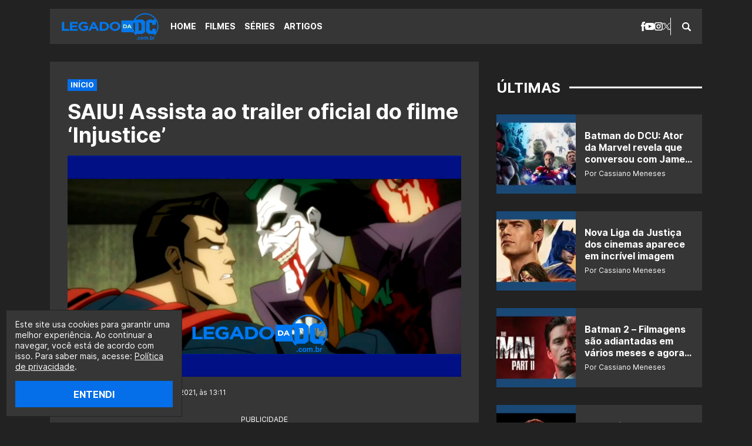

--- FILE ---
content_type: text/html; charset=UTF-8
request_url: https://legadodadc.com.br/saiu-assista-ao-trailer-oficial-do-filme-injustice/
body_size: 13142
content:
<!DOCTYPE html><html lang="pt-BR"><head><meta charset="UTF-8"><meta name="viewport" content="width=device-width,initial-scale=1"><meta name='robots' content='index, follow, max-image-preview:large, max-snippet:-1, max-video-preview:-1' /><link rel="preload" href="https://legadodadc.com.br/wp-content/themes/le/assets/fonts/interbold.woff2" as="font" type="font/woff2" crossorigin><link rel="preload" href="https://legadodadc.com.br/wp-content/themes/le/assets/fonts/interbold.woff" as="font" type="font/woff" crossorigin><link rel="preload" href="https://legadodadc.com.br/wp-content/themes/le/assets/fonts/interregular.woff2" as="font" type="font/woff2" crossorigin><link rel="preload" href="https://legadodadc.com.br/wp-content/themes/le/assets/fonts/interregular.woff" as="font" type="font/woff" crossorigin><meta name="google-site-verification" content="z2Z8ihlA11BL_vsvcWtjCOl5kfxv0GzDI2vLEa6v6qY" /><title>SAIU! Assista ao trailer oficial do filme &#039;Injustice&#039;</title><meta name="description" content="Longa animado &#039;Injustice&#039; é inspirado na série de jogos de videogames e nas histórias em quadrinhos de mesmo nome. Filme estreia em outubro." /><link rel="canonical" href="https://legadodadc.com.br/saiu-assista-ao-trailer-oficial-do-filme-injustice/" /><meta property="og:locale" content="pt_BR" /><meta property="og:type" content="article" /><meta property="og:title" content="SAIU! Assista ao trailer oficial do filme &#039;Injustice&#039;" /><meta property="og:description" content="Longa animado &#039;Injustice&#039; é inspirado na série de jogos de videogames e nas histórias em quadrinhos de mesmo nome. Filme estreia em outubro." /><meta property="og:url" content="https://legadodadc.com.br/saiu-assista-ao-trailer-oficial-do-filme-injustice/" /><meta property="og:site_name" content="Legado da DC" /><meta property="article:publisher" content="https://facebook.com/legadodadc/" /><meta property="article:published_time" content="2021-09-08T16:11:09+00:00" /><meta property="article:modified_time" content="2021-09-08T19:08:35+00:00" /><meta property="og:image" content="https://legadodadc.com.br/wp-content/uploads/2021/09/SAIU-Assista-ao-trailer-oficial-do-filme-Injustice.jpg" /><meta property="og:image:width" content="1280" /><meta property="og:image:height" content="720" /><meta property="og:image:type" content="image/jpeg" /><meta name="author" content="Cassiano Meneses" /><meta name="twitter:card" content="summary_large_image" /><meta name="twitter:creator" content="@olegadodadc" /><meta name="twitter:site" content="@olegadodadc" /><meta name="twitter:label1" content="Escrito por" /><meta name="twitter:data1" content="Cassiano Meneses" /><meta name="twitter:label2" content="Est. tempo de leitura" /><meta name="twitter:data2" content="2 minutos" /> <script type="application/ld+json" class="yoast-schema-graph">{"@context":"https://schema.org","@graph":[{"@type":"NewsArticle","@id":"https://legadodadc.com.br/saiu-assista-ao-trailer-oficial-do-filme-injustice/#article","isPartOf":{"@id":"https://legadodadc.com.br/saiu-assista-ao-trailer-oficial-do-filme-injustice/"},"author":{"name":"Cassiano Meneses","@id":"https://legadodadc.com.br/#/schema/person/e72ab95315e32218429fd860775b7c5c"},"headline":"SAIU! Assista ao trailer oficial do filme &#8216;Injustice&#8217;","datePublished":"2021-09-08T16:11:09+00:00","dateModified":"2021-09-08T19:08:35+00:00","mainEntityOfPage":{"@id":"https://legadodadc.com.br/saiu-assista-ao-trailer-oficial-do-filme-injustice/"},"wordCount":259,"publisher":{"@id":"https://legadodadc.com.br/#organization"},"image":{"@id":"https://legadodadc.com.br/saiu-assista-ao-trailer-oficial-do-filme-injustice/#primaryimage"},"thumbnailUrl":"https://legadodadc.com.br/wp-content/uploads/2021/09/SAIU-Assista-ao-trailer-oficial-do-filme-Injustice.jpg","keywords":["Batman","Coringa","Injustice","Injustice (Filme)","Superman"],"articleSection":["Animações","Filmes"],"inLanguage":"pt-BR"},{"@type":"WebPage","@id":"https://legadodadc.com.br/saiu-assista-ao-trailer-oficial-do-filme-injustice/","url":"https://legadodadc.com.br/saiu-assista-ao-trailer-oficial-do-filme-injustice/","name":"SAIU! Assista ao trailer oficial do filme 'Injustice'","isPartOf":{"@id":"https://legadodadc.com.br/#website"},"primaryImageOfPage":{"@id":"https://legadodadc.com.br/saiu-assista-ao-trailer-oficial-do-filme-injustice/#primaryimage"},"image":{"@id":"https://legadodadc.com.br/saiu-assista-ao-trailer-oficial-do-filme-injustice/#primaryimage"},"thumbnailUrl":"https://legadodadc.com.br/wp-content/uploads/2021/09/SAIU-Assista-ao-trailer-oficial-do-filme-Injustice.jpg","datePublished":"2021-09-08T16:11:09+00:00","dateModified":"2021-09-08T19:08:35+00:00","description":"Longa animado 'Injustice' é inspirado na série de jogos de videogames e nas histórias em quadrinhos de mesmo nome. Filme estreia em outubro.","breadcrumb":{"@id":"https://legadodadc.com.br/saiu-assista-ao-trailer-oficial-do-filme-injustice/#breadcrumb"},"inLanguage":"pt-BR","potentialAction":[{"@type":"ReadAction","target":["https://legadodadc.com.br/saiu-assista-ao-trailer-oficial-do-filme-injustice/"]}]},{"@type":"ImageObject","inLanguage":"pt-BR","@id":"https://legadodadc.com.br/saiu-assista-ao-trailer-oficial-do-filme-injustice/#primaryimage","url":"https://legadodadc.com.br/wp-content/uploads/2021/09/SAIU-Assista-ao-trailer-oficial-do-filme-Injustice.jpg","contentUrl":"https://legadodadc.com.br/wp-content/uploads/2021/09/SAIU-Assista-ao-trailer-oficial-do-filme-Injustice.jpg","width":1280,"height":720,"caption":"Injustice"},{"@type":"BreadcrumbList","@id":"https://legadodadc.com.br/saiu-assista-ao-trailer-oficial-do-filme-injustice/#breadcrumb","itemListElement":[{"@type":"ListItem","position":1,"name":"Início","item":"https://legadodadc.com.br/"},{"@type":"ListItem","position":2,"name":"SAIU! Assista ao trailer oficial do filme &#8216;Injustice&#8217;"}]},{"@type":"WebSite","@id":"https://legadodadc.com.br/#website","url":"https://legadodadc.com.br/","name":"Legado da DC","description":"O maior portal sobre DC do Brasil.","publisher":{"@id":"https://legadodadc.com.br/#organization"},"alternateName":"DC","potentialAction":[{"@type":"SearchAction","target":{"@type":"EntryPoint","urlTemplate":"https://legadodadc.com.br/?s={search_term_string}"},"query-input":{"@type":"PropertyValueSpecification","valueRequired":true,"valueName":"search_term_string"}}],"inLanguage":"pt-BR"},{"@type":"Organization","@id":"https://legadodadc.com.br/#organization","name":"Legado da DC","alternateName":"DC","url":"https://legadodadc.com.br/","logo":{"@type":"ImageObject","inLanguage":"pt-BR","@id":"https://legadodadc.com.br/#/schema/logo/image/","url":"https://legadodadc.com.br/wp-content/uploads/2020/10/Legado-da-DC03_transparente-e1603601847991.png","contentUrl":"https://legadodadc.com.br/wp-content/uploads/2020/10/Legado-da-DC03_transparente-e1603601847991.png","width":231,"height":68,"caption":"Legado da DC"},"image":{"@id":"https://legadodadc.com.br/#/schema/logo/image/"},"sameAs":["https://facebook.com/legadodadc/","https://x.com/olegadodadc","https://instagram.com/olegadodadc/","https://tiktok.com/@legadodadc/","https://youtube.com/@OLegadoTV"]},{"@type":"Person","@id":"https://legadodadc.com.br/#/schema/person/e72ab95315e32218429fd860775b7c5c","name":"Cassiano Meneses","image":{"@type":"ImageObject","inLanguage":"pt-BR","@id":"https://legadodadc.com.br/#/schema/person/image/","url":"https://secure.gravatar.com/avatar/e067edf9d8dc96dfe5aef63a472d51a6a8975c303d0bda426979bc0576b99891?s=96&r=g","contentUrl":"https://secure.gravatar.com/avatar/e067edf9d8dc96dfe5aef63a472d51a6a8975c303d0bda426979bc0576b99891?s=96&r=g","caption":"Cassiano Meneses"},"description":"Sou só eu ou o mundo está ficando mais louco? Alter ego: Neses","sameAs":["https://legadodadc.com.br"],"url":"https://legadodadc.com.br/author/cassiano-meneses/"}]}</script> <link rel='dns-prefetch' href='//stats.wp.com' /><link rel="alternate" title="oEmbed (JSON)" type="application/json+oembed" href="https://legadodadc.com.br/wp-json/oembed/1.0/embed?url=https%3A%2F%2Flegadodadc.com.br%2Fsaiu-assista-ao-trailer-oficial-do-filme-injustice%2F" /><link rel="alternate" title="oEmbed (XML)" type="text/xml+oembed" href="https://legadodadc.com.br/wp-json/oembed/1.0/embed?url=https%3A%2F%2Flegadodadc.com.br%2Fsaiu-assista-ao-trailer-oficial-do-filme-injustice%2F&#038;format=xml" /> <script type="application/ld+json">{
  "@context": "https://schema.org/",
  "@type": "WebSite",
  "name": "Legado da DC",
  "url": "https://legadodadc.com.br",
  "potentialAction": {
    "@type": "SearchAction",
    "target": "https://legadodadc.com.br/index.php?s={search_term_string}",
    "query-input": "required name=search_term_string"
  }
}</script> <link rel="https://api.w.org/" href="https://legadodadc.com.br/wp-json/" /><link rel="alternate" title="JSON" type="application/json" href="https://legadodadc.com.br/wp-json/wp/v2/posts/13665" /><link rel='shortlink' href='https://legadodadc.com.br/?p=13665' /><link rel="amphtml" href="https://legadodadc.com.br/saiu-assista-ao-trailer-oficial-do-filme-injustice/amp/"><link rel="icon" href="https://legadodadc.com.br/wp-content/uploads/2021/12/cropped-legadodadc-icone-do-site-96x96.jpg" sizes="32x32" /><link rel="icon" href="https://legadodadc.com.br/wp-content/uploads/2021/12/cropped-legadodadc-icone-do-site-300x300.jpg" sizes="192x192" /><link rel="apple-touch-icon" href="https://legadodadc.com.br/wp-content/uploads/2021/12/cropped-legadodadc-icone-do-site-300x300.jpg" /><meta name="msapplication-TileImage" content="https://legadodadc.com.br/wp-content/uploads/2021/12/cropped-legadodadc-icone-do-site-300x300.jpg" /> <script type="text/javascript" data-type="lazy" data-src="[data-uri]"></script> <script type="text/javascript" async data-type="lazy" data-src="//tm.jsuol.com.br/uoltm.js?id=lwyvgn"></script> <script type="text/javascript">!function(){"use strict";function e(e){var t=!(arguments.length>1&&void 0!==arguments[1])||arguments[1],c=document.createElement("script");c.src=e,t?c.type="module":(c.async=!0,c.type="text/javascript",c.setAttribute("nomodule",""));var n=document.getElementsByTagName("script")[0];n.parentNode.insertBefore(c,n)}!function(t,c){!function(t,c,n){var a,o,r;n.accountId=c,null!==(a=t.marfeel)&&void 0!==a||(t.marfeel={}),null!==(o=(r=t.marfeel).cmd)&&void 0!==o||(r.cmd=[]),t.marfeel.config=n;var i="https://sdk.mrf.io/statics";e("".concat(i,"/marfeel-sdk.js?id=").concat(c),!0),e("".concat(i,"/marfeel-sdk.es5.js?id=").concat(c),!1)}(t,c,arguments.length>2&&void 0!==arguments[2]?arguments[2]:{})}(window,3957,{} /* Config */)}();</script> <link media="all" href="https://legadodadc.com.br/wp-content/cache/autoptimize/css/autoptimize_2a5c34bae3cbe188219211e1a1f06f11.css" rel="stylesheet"></head><body class="wp-singular post-template-default single single-post postid-13665 single-format-standard wp-embed-responsive wp-theme-le"> <a class="skip-to-content" href="#main">Pular para o conteúdo</a><header class="header" role="banner"><div class="header__bar wrapper"> <span class="logo logo--header logo--img"><a class="logo__link" href="https://legadodadc.com.br"><img class="logo__img lazyload" src="https://legadodadc.com.br/wp-content/uploads/2025/01/Legado-da-DC-logo.webp" alt="Legado da DC" width="175" height="30"></a></span><div class="header__menu"> <button class="nav-open button-icon" type="button" aria-label="Abrir menu"> <i class="icon icon--menu icon--center"><svg xmlns="http://www.w3.org/2000/svg" width="15.299" height="14" viewbox="0 0 15.299 14" preserveaspectratio="xMinYMin meet"><title>Menu</title><g transform="translate(-391.804 -292.5)"><g transform="translate(391.804 292.5)"><path d="M393.067,295.062A1.233,1.233,0,0,1,391.8,293.8a1.264,1.264,0,0,1,1.263-1.3H405.8a1.294,1.294,0,0,1,1.3,1.3,1.264,1.264,0,0,1-1.3,1.263Z" transform="translate(-391.804 -292.5)"/><path d="M405.8,298.608a1.294,1.294,0,0,1,1.3,1.3,1.264,1.264,0,0,1-1.3,1.263H393.067a1.233,1.233,0,0,1-1.263-1.263,1.264,1.264,0,0,1,1.263-1.3Z" transform="translate(-391.804 -292.907)"/><path d="M405.8,304.755a1.264,1.264,0,0,1,1.3,1.263,1.294,1.294,0,0,1-1.3,1.3H393.067a1.264,1.264,0,0,1-1.263-1.3,1.233,1.233,0,0,1,1.263-1.263Z" transform="translate(-391.804 -293.317)"/></g></g></svg></i> </button><nav class="nav" role="navigation" aria-label="Menu Principal"> <button class="nav-close button-icon" type="button" aria-label="Fechar menu"> <i class="icon icon--menu-close icon--center"><svg xmlns="http://www.w3.org/2000/svg" width="14" height="14" viewbox="0 0 14 14" preserveaspectratio="xMinYMin meet"><title>Fechar</title><rect width="17.216" height="2.582" transform="translate(1.826 0) rotate(45)"/><rect width="17.216" height="2.583" transform="translate(0 12.174) rotate(-45)"/></svg></i> </button><ul class="social social--header"><li class="social__icon"> <a href="https://facebook.com/legadodadc" target="_blank" rel="noopener nofollow" aria-label="facebook"> <i class="icon icon--facebook icon--center"><svg xmlns="http://www.w3.org/2000/svg" width="7.375" height="16" viewbox="0 0 7.375 16" preserveaspectratio="xMinYMin meet"><title>Facebook</title><path d="M129.025,82.99v1.823h-1.576V87.63h1.576v8.015h3.315V87.63h2.188l.29-2.814H132.34V83.157a.674.674,0,0,1,.7-.767h1.781V79.656l-2.455-.011A3.109,3.109,0,0,0,129.025,82.99Z" transform="translate(-127.449 -79.645)"/></svg></i> </a></li><li class="social__icon"> <a href="https://youtube.com/@OLegadoTV" target="_blank" rel="noopener nofollow" aria-label="youtube"> <i class="icon icon--youtube icon--center"><svg xmlns="http://www.w3.org/2000/svg" width="16" height="12" viewbox="0 0 16 12" preserveaspectratio="xMinYMin meet"><title>YouTube</title><path d="M13.076,3.123c-2.4-.164-7.754-.163-10.153,0C.325,3.3.019,4.869,0,9c.019,4.123.323,5.7,2.923,5.877,2.4.163,7.751.164,10.153,0C15.674,14.7,15.98,13.13,16,9,15.98,4.877,15.677,3.3,13.076,3.123ZM6,11.667V6.333L11.333,9Z" transform="translate(0 -3)"/></svg></i> </a></li><li class="social__icon"> <a href="https://instagram.com/olegadodadc" target="_blank" rel="noopener nofollow" aria-label="instagram"> <i class="icon icon--instagram icon--center"><svg xmlns="http://www.w3.org/2000/svg" width="14" height="14" viewbox="0 0 14 14" preserveaspectratio="xMinYMin meet"><title>Instagram</title><g transform="translate(-191.489 -29.489)"><path d="M325.946,84.442a3.606,3.606,0,1,0,3.606,3.606A3.61,3.61,0,0,0,325.946,84.442Zm0,5.688a2.082,2.082,0,1,1,2.082-2.082A2.085,2.085,0,0,1,325.946,90.13Z" transform="translate(-127.457 -51.559)"/><path d="M328.681,80.315h-6.937a3.536,3.536,0,0,0-3.532,3.532v6.937a3.535,3.535,0,0,0,3.532,3.532h6.937a3.535,3.535,0,0,0,3.532-3.532V83.847A3.536,3.536,0,0,0,328.681,80.315Zm2.008,10.468a2.011,2.011,0,0,1-2.008,2.008h-6.937a2.011,2.011,0,0,1-2.008-2.008V83.847a2.011,2.011,0,0,1,2.008-2.008h6.937a2.011,2.011,0,0,1,2.008,2.008Z" transform="translate(-126.724 -50.826)"/><path d="M331.08,83.4a.853.853,0,1,0,.854.853A.854.854,0,0,0,331.08,83.4Z" transform="translate(-128.857 -51.375)"/></g></svg></i> </a></li><li class="social__icon"> <a href="https://twitter.com/olegadodadc" target="_blank" rel="noopener nofollow" aria-label="x"> <i class="icon icon--x icon--center"><svg xmlns="http://www.w3.org/2000/svg" width="12.72" height="13" viewbox="0 0 12.72 13" preserveaspectratio="xMinYMin meet"><title>X</title><path d="M7.57,5.5,12.306,0H11.184L7.072,4.78,3.788,0H0L4.966,7.228,0,13H1.122L5.464,7.953,8.933,13H12.72L7.57,5.5ZM6.033,7.291l-.5-.72-4-5.727H3.25L6.481,5.466l.5.72,4.2,6.007H9.461l-3.427-4.9Z"/></svg></i> </a></li></ul><ul id="primary" class="nav__list"><li class="nav__item"><a href="https://legadodadc.com.br/">Home</a></li><li class="nav__item nav__item--active"><a href="https://legadodadc.com.br/filmes/">Filmes</a></li><li class="nav__item"><a href="https://legadodadc.com.br/series/">Séries</a></li><li class="nav__item"><a href="https://legadodadc.com.br/artigos/">Artigos</a></li></ul></nav><form class="searchform searchform--header" id="searchform_header" method="get" action="https://legadodadc.com.br" role="search" aria-label="searchform_header"> <button class="searchform-open button-icon" type="button" aria-label="Abrir busca"> <i class="icon icon--search icon--center"><svg xmlns="http://www.w3.org/2000/svg" width="15" height="15" viewbox="0 0 15 15" preserveaspectratio="xMinYMin meet"><title>Busca</title><g transform="translate(-390.999 -290.999)"><path d="M405.632,303.859l-3.258-3.258c-.017-.017-.038-.03-.056-.046a6.17,6.17,0,1,0-1.762,1.763c.016.018.028.038.045.056l3.259,3.258a1.253,1.253,0,0,0,1.772-1.773Zm-8.466-2.664a4.029,4.029,0,1,1,4.029-4.029A4.029,4.029,0,0,1,397.166,301.195Z"/></g></svg></i> </button><fieldset class="searchform__wrapper" id="searchform-wrapper"><legend class="screen-reader-text">Pesquisar</legend> <label class="screen-reader-text" id="searchform_header-label" for="searchform_header-field">Faça uma busca:</label> <input class="searchform__input" id="searchform_header-field" aria-labelledby="searchform_header-label" type="text" name="s" value="" placeholder="Pesquisar..."> <button class="searchform__submit button-icon" type="submit"><i class="icon icon--search icon--center"><svg xmlns="http://www.w3.org/2000/svg" width="15" height="15" viewbox="0 0 15 15" preserveaspectratio="xMinYMin meet"><title>Busca</title><g transform="translate(-390.999 -290.999)"><path d="M405.632,303.859l-3.258-3.258c-.017-.017-.038-.03-.056-.046a6.17,6.17,0,1,0-1.762,1.763c.016.018.028.038.045.056l3.259,3.258a1.253,1.253,0,0,0,1.772-1.773Zm-8.466-2.664a4.029,4.029,0,1,1,4.029-4.029A4.029,4.029,0,0,1,397.166,301.195Z"/></g></svg></i></button> <button class="searchform-close button-icon" type="button" aria-label="Fechar busca"> <i class="icon icon--search-close icon--center"><svg xmlns="http://www.w3.org/2000/svg" width="10" height="10" viewbox="0 0 10 10" preserveaspectratio="xMinYMin meet"><title>Fechar</title><rect width="11.785" height="2.357" transform="translate(1.667) rotate(45)"/><rect width="11.785" height="2.357" transform="translate(0 8.333) rotate(-45)"/></svg></i> </button></fieldset></form></div></div></header><main class="main max" id="main" role="main"><div class="wrapper wrapper--cols"><section class="singular wrapper__content"><article class="singular__content"><header class="heading max"><div class="breadcrumbs breadcrumbs--plugin"><div class="yoast-breadcrumbs"><span><span><a href="https://legadodadc.com.br/">Início</a></span></span></div></div><h1 class="title title--singular">SAIU! Assista ao trailer oficial do filme &#8216;Injustice&#8217;</h1><figure class="heading__thumb"><img width="1280" height="720" src="https://legadodadc.com.br/wp-content/uploads/2021/09/SAIU-Assista-ao-trailer-oficial-do-filme-Injustice.jpg" class="lazyload" alt="Injustice" decoding="async" fetchpriority="high" srcset="https://legadodadc.com.br/wp-content/uploads/2021/09/SAIU-Assista-ao-trailer-oficial-do-filme-Injustice.jpg 1280w, https://legadodadc.com.br/wp-content/uploads/2021/09/SAIU-Assista-ao-trailer-oficial-do-filme-Injustice-626x352.jpg 626w, https://legadodadc.com.br/wp-content/uploads/2021/09/SAIU-Assista-ao-trailer-oficial-do-filme-Injustice-1120x630.jpg 1120w, https://legadodadc.com.br/wp-content/uploads/2021/09/SAIU-Assista-ao-trailer-oficial-do-filme-Injustice-768x432.jpg 768w, https://legadodadc.com.br/wp-content/uploads/2021/09/SAIU-Assista-ao-trailer-oficial-do-filme-Injustice-150x84.jpg 150w" sizes="(max-width: 1280px) 100vw, 1280px" /></figure><div class="heading__info"> <span class="heading__byline"> Por Cassiano Meneses • 08/09/2021, às 13:11 </span></div></header><div class="singular__entry content max" id="post-13665"><div class="banner banner--content"><span class="banner__title">PUBLICIDADE</span><div id="banner-300x250-area-1"><script data-type="lazy" data-src="[data-uri]"></script></div></div><p>O site <a href="https://twitter.com/IGN">IGN</a> divulgou o primeiro trailer oficial do filme animado<span style="color: #0000ff;"><em><a style="color: #0000ff;" href="https://legadodadc.com.br/tag/injustice-filme"> Injustice</a></em></span>, baseado na séries de jogos de videogames e histórias em quadrinhos de mesmo nome.</p><ul><li><a href="http://instagram.com.br/olegadodadc/">Siga o Legado da DC no Instagram clicando aqui!</a></li><li><a href="https://youtube.com/@OLegadoTV?sub_confirmation=1">Se inscreva no nosso canal do YouTube clicando aqui!</a></li></ul><p>Assista:</p><blockquote class="twitter-tweet"><p dir="ltr" lang="en">The Joker seriously pisses off Superman in this action-packed exclusive trailer for Injustice. <a href="https://t.co/tHkY3Rj3hv">https://t.co/tHkY3Rj3hv</a> <a href="https://t.co/lKYmxW9Zrj">pic.twitter.com/lKYmxW9Zrj</a></p><p>— IGN (@IGN) <a href="https://twitter.com/IGN/status/1435635626347581440?ref_src=twsrc%5Etfw">September 8, 2021</a></p></blockquote><p><script async src="https://platform.twitter.com/widgets.js" charset="utf-8"></script></p><div class="banner banner--content"><span class="banner__title">PUBLICIDADE</span><div id="banner-300x250-area-2"><script data-type="lazy" data-src="[data-uri]"></script></div></div><blockquote><h4>&#8220;O Coringa irrita seriamente o Super-Homem neste trailer exclusivo cheio de ação de &#8216;Injustice'&#8221;, diz a legenda da postagem.</h4></blockquote><p>Assim como na história original, <em>Injustice</em> mostra o <span style="color: #0000ff;"><a style="color: #0000ff;" href="https://legadodadc.com.br/tag/superman">Superman</a></span> se tornando em um tirano megalomaníaco, enquanto o<span style="color: #0000ff;"> <a style="color: #0000ff;" href="https://legadodadc.com.br/tag/batman">Batman</a></span> lidera uma insurgência de heróis para tentar derrubá-lo.</p><p>O longa animado terá<strong> Justin Hartley </strong>(o Arqueiro Verde de <em>Smallville</em>) como Superman,<strong> Anson Mount</strong> como Batman, <strong>Laura Bailey</strong> como Lois Lane, <strong>Zach Callison</strong> como Damian Wayne, <strong>Brian T. Delaney</strong> como Lanterna Verde,<strong> Brandon Michael Hall</strong> como Cyborg, <strong>Edwin Hodge</strong> como Mr. Terrific, <strong>Gillian Jacobs</strong> como Arlequina, dentre outros nomes.</p> <img decoding="async" class="lazyload aligncenter size-full wp-image-8645" src="data:image/svg+xml,%3Csvg xmlns='http://www.w3.org/2000/svg' viewBox='0 0 1500 844'%3E%3C/svg%3E" data-src="https://legadodadc.com.br/wp-content/uploads/2021/06/injustice-free-game.jpg" alt="" width="1500" height="844" data-srcset="https://legadodadc.com.br/wp-content/uploads/2021/06/injustice-free-game.jpg 1500w, https://legadodadc.com.br/wp-content/uploads/2021/06/injustice-free-game-626x352.jpg 626w, https://legadodadc.com.br/wp-content/uploads/2021/06/injustice-free-game-1120x630.jpg 1120w, https://legadodadc.com.br/wp-content/uploads/2021/06/injustice-free-game-768x432.jpg 768w, https://legadodadc.com.br/wp-content/uploads/2021/06/injustice-free-game-150x84.jpg 150w" data-sizes="(max-width: 1500px) 100vw, 1500px" /><div class="jeg_ad jeg_ad_article jnews_content_inline_2_ads"><div class="ads-wrapper align-center"><div class="ads_code"><p style="text-align: left;">A adaptação é dirigida pelo novato <strong>Matt Peters</strong> e escrita por <strong>Ernie Altbacker</strong>, de<em> Liga da Justiça Sombria: Guerra de Apokolips</em>.</p><p style="text-align: left;"><em>I</em><em>njustice</em>, o filme, será lançada digitalmente e em Blu-Ray nos EUA em 19 de outubro.</p><p style="text-align: left;">Para saber mais sobre as animações dcnautas, fique de olho no<strong> <span style="color: #0000ff;">Legado da DC</span></strong>.</p></div></div></div><p style="text-align: left;">LEIA MAIS!</p><ul><li style="text-align: left;"><span style="color: #0000ff;"><a style="color: #0000ff;" href="https://legadodadc.com.br/jogo-injustice-2-aparece-duas-vezes-na-serie-superman-veja/">Jogo ‘Injustice 2’ aparece duas vezes na série ‘Superman &amp; Lois’; veja</a></span></li><li style="text-align: left;"><span style="color: #0000ff;"><a style="color: #0000ff;" href="https://legadodadc.com.br/veja-a-primeira-imagem-do-steelbook-de-injustice-longa-ganha-data-de-lancamento/">Veja a primeira imagem do Steelbook de ‘Injustice’; longa ganha data de lançamento</a></span></li><li style="text-align: left;"><span style="color: #0000ff;"><a style="color: #0000ff;" href="https://legadodadc.com.br/leto-posta-imagem-brutal-do-seu-coringa-encarando-o-superman/">Jared Leto posta imagem brutal do seu Coringa encarando o Superman no Knightmare</a></span></li></ul><footer class="singular__content__footer"><a class="singular__content__report" href="https://legadodadc.com.br/feedback" target="_blank" rel="noopener nofollow" aria-label="Reportar erro"><i class="icon icon--error"><svg xmlns="http://www.w3.org/2000/svg" width="15.272" height="14" viewbox="0 0 15.272 14" preserveaspectratio="xMinYMin meet"><title>Reportar erro</title><path d="M2.545,11.8H0V1H15.272V11.8H7L2.545,15ZM7.636,8.317a.8.8,0,1,1-.8.8A.8.8,0,0,1,7.636,8.317Zm.636-5.409H7V7.363H8.272Z" transform="translate(0 -0.999)" fill-rule="evenodd"/></svg></i><span class="singular__content__report__text">Reportar erro</span></a></footer><div class="share max"><a class="share__button share__button--facebook" href="https://www.facebook.com/sharer/sharer.php?u=https://legadodadc.com.br/saiu-assista-ao-trailer-oficial-do-filme-injustice/" target="_blank" rel="noopener nofollow" aria-label="Compartilhar no Facebook"><i class="icon icon--like icon--center"><svg xmlns="http://www.w3.org/2000/svg" width="12.8" height="12.8" viewbox="0 0 12.8 12.8" preserveaspectratio="xMinYMin meet"><title>Facebook</title><path d="M181.913,34.754a.5.5,0,0,1,.461.535v6.1a.5.5,0,0,1-.461.534h-2.15a.5.5,0,0,1-.461-.534v-6.1a.5.5,0,0,1,.461-.535Zm2.042,6.349a.656.656,0,0,1-.558-.641c.018,0,.014-2.976,0-4.536a4.312,4.312,0,0,1,.407-1.915c.725-1.032,1.234-1.706,1.53-2.1s.651-.773.661-1.065c.014-.393,0-.4,0-.85s.213-.876.751-.876a.747.747,0,0,1,.663.308,2.759,2.759,0,0,1,.528,1.853,8.067,8.067,0,0,1-.949,2.632h4.135a1.035,1.035,0,0,1,.977,1.144,1.071,1.071,0,0,1-.866,1.082.991.991,0,0,1-.262,1.834.866.866,0,0,1-.245,1.552.826.826,0,0,1,.355.7.867.867,0,0,1-.781.878Z" transform="translate(-179.302 -29.122)"/></svg></i></a><a class="share__button share__button--x" href="https://twitter.com/intent/tweet?text=SAIU! Assista ao trailer oficial do filme &#8216;Injustice&#8217;+https://legadodadc.com.br/saiu-assista-ao-trailer-oficial-do-filme-injustice/" target="_blank" rel="noopener nofollow" aria-label="Compartilhar no X"><i class="icon icon--x icon--center"><svg xmlns="http://www.w3.org/2000/svg" width="12.72" height="13" viewbox="0 0 12.72 13" preserveaspectratio="xMinYMin meet"><title>X</title><path d="M7.57,5.5,12.306,0H11.184L7.072,4.78,3.788,0H0L4.966,7.228,0,13H1.122L5.464,7.953,8.933,13H12.72L7.57,5.5ZM6.033,7.291l-.5-.72-4-5.727H3.25L6.481,5.466l.5.72,4.2,6.007H9.461l-3.427-4.9Z"/></svg></i></a><a class="share__button share__button--linkedin" href="https://www.linkedin.com/sharing/offsite/?url=https://legadodadc.com.br/saiu-assista-ao-trailer-oficial-do-filme-injustice/&redirect_uri=https://legadodadc.com.br" target="_blank" rel="noopener nofollow" aria-label="Compartilhar no LinkedIn"><i class="icon icon--linkedin icon--center"><svg xmlns="http://www.w3.org/2000/svg" width="16" height="15.873" viewbox="0 0 16 15.873" preserveaspectratio="xMinYMin meet"><title>LinkedIn</title><g transform="translate(-436.517 -29.682)"><path d="M438.439,29.682a1.908,1.908,0,1,0,1.9,1.912A1.917,1.917,0,0,0,438.439,29.682Z" transform="translate(0 0)"/><rect width="3.289" height="10.595" rx="0.493" transform="translate(436.785 34.957)"/><path d="M448.453,34.374h-.574a3.218,3.218,0,0,0-2.644,1.381,3.3,3.3,0,0,0-.176.283l-.029,0V34.863a.219.219,0,0,0-.219-.219H442.02a.219.219,0,0,0-.219.219V45.021a.219.219,0,0,0,.219.219h2.852a.218.218,0,0,0,.218-.219v-5.87a1.86,1.86,0,0,1,1.824-1.868,1.845,1.845,0,0,1,1.867,1.845v5.893a.217.217,0,0,0,.218.218h2.86a.219.219,0,0,0,.218-.219V38h0A3.622,3.622,0,0,0,448.453,34.374Z" transform="translate(0.442 0.313)"/></g></svg></i></a><a class="share__button share__button--pinterest" href="https://pinterest.com/pin/create/bookmarklet/?is_video=false&url=https://legadodadc.com.br/saiu-assista-ao-trailer-oficial-do-filme-injustice/&media=https://legadodadc.com.br/wp-content/uploads/2021/09/SAIU-Assista-ao-trailer-oficial-do-filme-Injustice.jpg&description=SAIU! Assista ao trailer oficial do filme &#8216;Injustice&#8217;" target="_blank" rel="noopener nofollow" aria-label="Compartilhar no Pinterest"><i class="icon icon--pinterest icon--center"><svg xmlns="http://www.w3.org/2000/svg" width="14" height="17.994" viewbox="0 0 14 17.994" preserveaspectratio="xMinYMin meet"><title>Pinterest</title><path d="M649.225,40.861a4.9,4.9,0,0,1-2.414-1.15c-.472,2.477-1.049,4.852-2.759,6.093-.527-3.744.774-6.556,1.379-9.54-1.031-1.737.124-5.231,2.3-4.369,2.676,1.058-2.318,6.454,1.036,7.127,3.5.7,4.929-6.073,2.758-8.278-3.137-3.182-9.13-.071-8.392,4.484.179,1.114,1.33,1.451.459,2.989-2.006-.445-2.606-2.029-2.529-4.138a6.755,6.755,0,0,1,6.094-6.208c3.781-.423,7.328,1.388,7.818,4.944.552,4.013-1.706,8.359-5.749,8.048Zm0,0" transform="translate(-641.056 -27.808)"/></svg></i></a><a class="share__button share__button--telegram" href="https://t.me/share/url?url=https://legadodadc.com.br/saiu-assista-ao-trailer-oficial-do-filme-injustice/&text=SAIU! Assista ao trailer oficial do filme &#8216;Injustice&#8217;" target="_blank" rel="noopener nofollow" aria-label="Compartilhar no Telegram"><i class="icon icon--telegram icon--center"><svg xmlns="http://www.w3.org/2000/svg" width="16" height="13.319" viewbox="0 0 16 13.319" preserveaspectratio="xMinYMin meet"><title>Telegram</title><path d="M4.156,14.726C9.079,12.56,15.451,9.919,16.33,9.554c2.307-.957,3.015-.773,2.662,1.345-.253,1.523-.985,6.564-1.568,9.7-.346,1.861-1.122,2.081-2.342,1.276-.587-.387-3.549-2.346-4.192-2.806-.587-.419-1.4-.923-.381-1.916.361-.354,2.729-2.615,4.574-4.374a.274.274,0,0,0-.341-.425C12.256,14,8.808,16.293,8.37,16.591a2.552,2.552,0,0,1-2.442.328c-.863-.248-1.707-.544-2.035-.657C2.628,15.828,2.928,15.266,4.156,14.726Z" transform="translate(-3.078 -9)"/></svg></i></a><a class="share__button share__button--whatsapp" href="https://api.whatsapp.com/send?text=https://legadodadc.com.br/saiu-assista-ao-trailer-oficial-do-filme-injustice/" target="_blank" rel="noopener nofollow" aria-label="Compartilhar no WhatsApp"><i class="icon icon--whatsapp icon--center"><svg xmlns="http://www.w3.org/2000/svg" width="19" height="19.091" viewbox="0 0 19 19.091" preserveaspectratio="xMinYMin meet"><title>WhatsApp</title><path d="M.057,19.091l1.342-4.9a9.459,9.459,0,1,1,3.673,3.587L.057,19.091ZM5.3,16.062a7.844,7.844,0,1,0-2.182-2.121l-.795,2.9,2.977-.78Zm9.058-4.346c-.059-.1-.216-.157-.453-.276s-1.4-.69-1.616-.769-.374-.119-.532.119-.611.769-.749.927-.276.177-.512.059A6.451,6.451,0,0,1,8.6,10.6,7.116,7.116,0,0,1,7.284,8.964c-.138-.236-.014-.364.1-.482s.236-.276.355-.414a1.551,1.551,0,0,0,.239-.394.435.435,0,0,0-.02-.414C7.9,7.142,7.429,5.978,7.233,5.5s-.387-.4-.532-.406l-.453-.008a.866.866,0,0,0-.63.3A2.652,2.652,0,0,0,4.79,7.359,4.6,4.6,0,0,0,5.755,9.8a10.539,10.539,0,0,0,4.038,3.569,13.677,13.677,0,0,0,1.347.5,3.249,3.249,0,0,0,1.489.094,2.435,2.435,0,0,0,1.6-1.124,1.969,1.969,0,0,0,.138-1.125Z" transform="translate(-0.057)"/></svg></i></a></div></div></article><div class="bio max"> <span class="bio__avatar"><img alt='' src='https://secure.gravatar.com/avatar/e067edf9d8dc96dfe5aef63a472d51a6a8975c303d0bda426979bc0576b99891?s=60&#038;r=g' srcset='https://secure.gravatar.com/avatar/e067edf9d8dc96dfe5aef63a472d51a6a8975c303d0bda426979bc0576b99891?s=120&#038;r=g 2x' class='avatar avatar-60 photo bio__avatar__img lazyload' height='60' width='60' loading='lazy' decoding='async'/></span><div class="bio__description"> <b class="bio__name"><a href="https://legadodadc.com.br/author/cassiano-meneses/" title="Posts de Cassiano Meneses" rel="author">Cassiano Meneses</a></b> Sou só eu ou o mundo está ficando mais louco?
Alter ego: Neses</div></div><div class="singular__section max"> <b class="title title--section"><span class="title--section__text">Leia também</span></b><div class="loop loop--horizontal loop--horizontal--main"><article class="loop__item"><div class="loop__item__thumb"> <a href="https://legadodadc.com.br/revitavolta-the-brave-and-the-bold-novo-filme-do-batman-devera-ser-dirigido-por-james-gunn/"> <img class="thumb lazyload" src="data:image/svg+xml,%3Csvg xmlns='http://www.w3.org/2000/svg' viewBox='0 0 300 300'%3E%3C/svg%3E" data-src="https://legadodadc.com.br/wp-content/uploads/2026/01/Revitavolta-The-Brave-and-the-Bold-novo-filme-do-Batman-podera-ser-dirigido-por-James-Gunn-legadodadc-300x300.webp" data-srcset="https://legadodadc.com.br/wp-content/uploads/2026/01/Revitavolta-The-Brave-and-the-Bold-novo-filme-do-Batman-podera-ser-dirigido-por-James-Gunn-legadodadc-300x300.webp 980w, https://legadodadc.com.br/wp-content/uploads/2026/01/Revitavolta-The-Brave-and-the-Bold-novo-filme-do-Batman-podera-ser-dirigido-por-James-Gunn-legadodadc-170x170.webp 480w" alt="Revitavolta! The Brave and the Bold, novo filme do Batman, poderá ser dirigido por James Gunn" width="300" height="300"> </a></div><div class="loop__item__description"> <span class="label">BATMAN DE JAMES GUNN?</span> <b class="loop__item__title title title--medium title--medium--responsive"><a class="loop__item__link" href="https://legadodadc.com.br/revitavolta-the-brave-and-the-bold-novo-filme-do-batman-devera-ser-dirigido-por-james-gunn/">Revitavolta! The Brave and the Bold, novo filme do Batman, deverá ser dirigido por James Gunn</a></b><div class="loop__item__info"> <span class="loop__item__author">Por Cassiano Meneses</span><time class="loop__item__date" datetime="2026-01-30T23:48:42-03:00">30/01/2026</time></div></div></article><article class="loop__item"><div class="loop__item__thumb"> <a href="https://legadodadc.com.br/robert-pattinson-tambem-sera-o-batman-do-dcu-james-gunn-toma-decisao-final/"> <img class="thumb lazyload" src="data:image/svg+xml,%3Csvg xmlns='http://www.w3.org/2000/svg' viewBox='0 0 300 300'%3E%3C/svg%3E" data-src="https://legadodadc.com.br/wp-content/uploads/2026/01/Robert-Pattinson-tambem-sera-o-Batman-do-DCU-James-Gunn-toma-decisao-final-legadodadc-300x300.webp" data-srcset="https://legadodadc.com.br/wp-content/uploads/2026/01/Robert-Pattinson-tambem-sera-o-Batman-do-DCU-James-Gunn-toma-decisao-final-legadodadc-300x300.webp 980w, https://legadodadc.com.br/wp-content/uploads/2026/01/Robert-Pattinson-tambem-sera-o-Batman-do-DCU-James-Gunn-toma-decisao-final-legadodadc-170x170.webp 480w" alt="Robert Pattinson também será o Batman do DCU James Gunn toma decisão final" width="300" height="300"> </a></div><div class="loop__item__description"> <span class="label">PATTINSON NO DCU?</span> <b class="loop__item__title title title--medium title--medium--responsive"><a class="loop__item__link" href="https://legadodadc.com.br/robert-pattinson-tambem-sera-o-batman-do-dcu-james-gunn-toma-decisao-final/">Robert Pattinson também será o Batman do DCU? James Gunn toma decisão final</a></b><div class="loop__item__info"> <span class="loop__item__author">Por Cassiano Meneses</span><time class="loop__item__date" datetime="2026-01-28T22:24:49-03:00">28/01/2026</time></div></div></article><article class="loop__item"><div class="loop__item__thumb"> <a href="https://legadodadc.com.br/superman-2-james-gunn-provoca-presenca-de-cacador-de-marte-no-filme/"> <img class="thumb lazyload" src="data:image/svg+xml,%3Csvg xmlns='http://www.w3.org/2000/svg' viewBox='0 0 300 300'%3E%3C/svg%3E" data-src="https://legadodadc.com.br/wp-content/uploads/2026/01/Superman-2-James-Gunn-provoca-presenca-de-Cacador-de-Marte-no-filme-legadodadc-300x300.webp" data-srcset="https://legadodadc.com.br/wp-content/uploads/2026/01/Superman-2-James-Gunn-provoca-presenca-de-Cacador-de-Marte-no-filme-legadodadc-300x300.webp 980w, https://legadodadc.com.br/wp-content/uploads/2026/01/Superman-2-James-Gunn-provoca-presenca-de-Cacador-de-Marte-no-filme-legadodadc-170x170.webp 480w" alt="Superman 2 James Gunn provoca presença de Caçador de Marte no filme" width="300" height="300"> </a></div><div class="loop__item__description"> <span class="label">CAÇADOR DE MARTE CHEGANDO!</span> <b class="loop__item__title title title--medium title--medium--responsive"><a class="loop__item__link" href="https://legadodadc.com.br/superman-2-james-gunn-provoca-presenca-de-cacador-de-marte-no-filme/">Superman 2: James Gunn provoca presença de Caçador de Marte no filme</a></b><div class="loop__item__info"> <span class="loop__item__author">Por Cassiano Meneses</span><time class="loop__item__date" datetime="2026-01-28T04:20:37-03:00">28/01/2026</time></div></div></article><article class="loop__item"><div class="loop__item__thumb"> <a href="https://legadodadc.com.br/batman-do-dcu-ator-da-marvel-revela-que-conversou-com-james-gunn-sobre-papel/"> <img class="thumb lazyload" src="data:image/svg+xml,%3Csvg xmlns='http://www.w3.org/2000/svg' viewBox='0 0 300 300'%3E%3C/svg%3E" data-src="https://legadodadc.com.br/wp-content/uploads/2026/01/Batman-do-DCU-Ator-da-Marvel-revela-que-conversou-com-James-Gunn-sobre-papel-legadodadc-300x300.webp" data-srcset="https://legadodadc.com.br/wp-content/uploads/2026/01/Batman-do-DCU-Ator-da-Marvel-revela-que-conversou-com-James-Gunn-sobre-papel-legadodadc-300x300.webp 980w, https://legadodadc.com.br/wp-content/uploads/2026/01/Batman-do-DCU-Ator-da-Marvel-revela-que-conversou-com-James-Gunn-sobre-papel-legadodadc-170x170.webp 480w" alt="Batman do DCU Ator da Marvel revela que conversou com James Gunn sobre papel" width="300" height="300"> </a></div><div class="loop__item__description"> <span class="label">NOVO BATMAN?</span> <b class="loop__item__title title title--medium title--medium--responsive"><a class="loop__item__link" href="https://legadodadc.com.br/batman-do-dcu-ator-da-marvel-revela-que-conversou-com-james-gunn-sobre-papel/">Batman do DCU: Ator da Marvel revela que conversou com James Gunn sobre papel</a></b><div class="loop__item__info"> <span class="loop__item__author">Por Cassiano Meneses</span><time class="loop__item__date" datetime="2026-01-27T04:27:18-03:00">27/01/2026</time></div></div></article></div></div><div class="singular__section comments max" id="comments"> <b class="title title--section"><span class="title--section__text">Comentários fechados</span></b><p>Os comentários desse post foram encerrados.</p></div></section><aside class="sidebar wrapper__sidebar" role="complementary"><div id="custom_html-2" class="widget_text sidebar__widget widget_custom_html"><div class="textwidget custom-html-widget"><script data-cfasync="false" type="text/javascript" id="clever-core" data-type="lazy" data-src="[data-uri]"></script> <div class="clever-core-ads"></div><div class="clever-core-ads"></div></div></div><div id="lt_sidebar_loop_widget-4" class="sidebar__widget sidebar__widget--loop max"> <b class="title title--section"><span class="title--section__text">Últimas</span></b><div class="loop loop--horizontal loop--horizontal--sidebar"><div class="loop__item"><div class="loop__item__thumb"> <a href="https://legadodadc.com.br/batman-do-dcu-ator-da-marvel-revela-que-conversou-com-james-gunn-sobre-papel/"> <img class="thumb lazyload" src="data:image/svg+xml,%3Csvg xmlns='http://www.w3.org/2000/svg' viewBox='0 0 170 170'%3E%3C/svg%3E" data-src="https://legadodadc.com.br/wp-content/uploads/2026/01/Batman-do-DCU-Ator-da-Marvel-revela-que-conversou-com-James-Gunn-sobre-papel-legadodadc-170x170.webp" alt="Batman do DCU Ator da Marvel revela que conversou com James Gunn sobre papel" width="170" height="170"> </a></div><div class="loop__item__description"> <b class="loop__item__title title title--small title--small--sidebar"><a class="loop__item__link" href="https://legadodadc.com.br/batman-do-dcu-ator-da-marvel-revela-que-conversou-com-james-gunn-sobre-papel/">Batman do DCU: Ator da Marvel revela que conversou com James Gunn sobre papel</a></b><div class="loop__item__info"> <span class="loop__item__author">Por Cassiano Meneses</span></div></div></div><div class="loop__item"><div class="loop__item__thumb"> <a href="https://legadodadc.com.br/nova-liga-da-justica-dos-cinemas-aparece-em-incrivel-imagem/"> <img class="thumb lazyload" src="data:image/svg+xml,%3Csvg xmlns='http://www.w3.org/2000/svg' viewBox='0 0 170 170'%3E%3C/svg%3E" data-src="https://legadodadc.com.br/wp-content/uploads/2026/01/Nova-Liga-da-Justica-dos-cinemas-aparece-em-incrivel-imagem-legadodadc-170x170.webp" alt="Nova Liga da Justiça dos cinemas aparece em incrível imagem" width="170" height="170"> </a></div><div class="loop__item__description"> <b class="loop__item__title title title--small title--small--sidebar"><a class="loop__item__link" href="https://legadodadc.com.br/nova-liga-da-justica-dos-cinemas-aparece-em-incrivel-imagem/">Nova Liga da Justiça dos cinemas aparece em incrível imagem</a></b><div class="loop__item__info"> <span class="loop__item__author">Por Cassiano Meneses</span></div></div></div><div class="loop__item"><div class="loop__item__thumb"> <a href="https://legadodadc.com.br/batman-2-filmagens-sao-adiantadas-em-varios-meses-e-agora-comecam-em/"> <img class="thumb lazyload" src="data:image/svg+xml,%3Csvg xmlns='http://www.w3.org/2000/svg' viewBox='0 0 170 170'%3E%3C/svg%3E" data-src="https://legadodadc.com.br/wp-content/uploads/2026/01/Batman-2-Filmagens-sao-adiantas-para.-legadodadc-170x170.webp" alt="Batman 2 - Filmagens são adiantas para..." width="170" height="170"> </a></div><div class="loop__item__description"> <b class="loop__item__title title title--small title--small--sidebar"><a class="loop__item__link" href="https://legadodadc.com.br/batman-2-filmagens-sao-adiantadas-em-varios-meses-e-agora-comecam-em/">Batman 2 &#8211; Filmagens são adiantadas em vários meses e agora começam em…</a></b><div class="loop__item__info"> <span class="loop__item__author">Por Cassiano Meneses</span></div></div></div><div class="loop__item"><div class="loop__item__thumb"> <a href="https://legadodadc.com.br/supergirl-lobo-de-jason-momoa-ganha-poster-oficial/"> <img class="thumb lazyload" src="data:image/svg+xml,%3Csvg xmlns='http://www.w3.org/2000/svg' viewBox='0 0 170 170'%3E%3C/svg%3E" data-src="https://legadodadc.com.br/wp-content/uploads/2026/01/Supergirl-Lobo-de-Jason-Momoa-ganha-poster-oficial-legadodadc-170x170.webp" alt="Supergirl - Lobo de Jason Momoa ganha pôster oficial" width="170" height="170"> </a></div><div class="loop__item__description"> <b class="loop__item__title title title--small title--small--sidebar"><a class="loop__item__link" href="https://legadodadc.com.br/supergirl-lobo-de-jason-momoa-ganha-poster-oficial/">Supergirl &#8211; Lobo de Jason Momoa ganha pôster oficial</a></b><div class="loop__item__info"> <span class="loop__item__author">Por Cassiano Meneses</span></div></div></div></div></div></aside></div></main><footer role="contentinfo" class="footer max"><div class="footer__cols wrapper"><div class="cols cols--1-2 cols--1-2--footer"><div class="footer__info col"> <span class="logo logo--footer logo--img"><a class="logo__link" href="https://legadodadc.com.br"><img class="logo__img lazyload" src="https://legadodadc.com.br/wp-content/uploads/2025/01/Legado-da-DC-logo.webp" alt="Legado da DC" width="175" height="30"></a></span></div><div class="footer__menus col cols cols--responsive"></div></div></div><div class="footer__bar wrapper"> <span class="footer__copyright">© 2020-2026 Legado da DC, uma empresa da Legado Enterprises.</span> <a id="fabiolobo" href="https://www.fabiolobo.com.br" target="_blank" rel="noopener nofollow noreferrer">fabiolobo</a></div></footer> <script type="speculationrules">{"prefetch":[{"source":"document","where":{"and":[{"href_matches":"/*"},{"not":{"href_matches":["/wp-*.php","/wp-admin/*","/wp-content/uploads/*","/wp-content/*","/wp-content/plugins/*","/wp-content/themes/le/*","/*\\?(.+)"]}},{"not":{"selector_matches":"a[rel~=\"nofollow\"]"}},{"not":{"selector_matches":".no-prefetch, .no-prefetch a"}}]},"eagerness":"conservative"}]}</script> <script type="text/javascript" id="wpil-frontend-script-js-extra">var wpilFrontend = {"ajaxUrl":"/wp-admin/admin-ajax.php","postId":"13665","postType":"post","openInternalInNewTab":"0","openExternalInNewTab":"0","disableClicks":"0","openLinksWithJS":"0","trackAllElementClicks":"0","clicksI18n":{"imageNoText":"Image in link: No Text","imageText":"Image Title: ","noText":"No Anchor Text Found"}};
var wpilFrontend = {"ajaxUrl":"/wp-admin/admin-ajax.php","postId":"13665","postType":"post","openInternalInNewTab":"0","openExternalInNewTab":"0","disableClicks":"0","openLinksWithJS":"0","trackAllElementClicks":"0","clicksI18n":{"imageNoText":"Image in link: No Text","imageText":"Image Title: ","noText":"No Anchor Text Found"}};
//# sourceURL=wpil-frontend-script-js-extra</script> <script type="text/javascript" id="jetpack-stats-js-before">_stq = window._stq || [];
_stq.push([ "view", {"v":"ext","blog":"228731069","post":"13665","tz":"-3","srv":"legadodadc.com.br","j":"1:15.4"} ]);
_stq.push([ "clickTrackerInit", "228731069", "13665" ]);
_stq = window._stq || [];
_stq.push([ "view", {"v":"ext","blog":"228731069","post":"13665","tz":"-3","srv":"legadodadc.com.br","j":"1:15.4"} ]);
_stq.push([ "clickTrackerInit", "228731069", "13665" ]);
//# sourceURL=jetpack-stats-js-before</script> <script type="text/javascript" src="https://stats.wp.com/e-202606.js" id="jetpack-stats-js" defer="defer" data-wp-strategy="defer"></script> <script type="text/javascript" id="flying-scripts">const loadScriptsTimer=setTimeout(loadScripts,5*1000);const userInteractionEvents=['click', 'mousemove', 'keydown', 'touchstart', 'touchmove', 'wheel'];userInteractionEvents.forEach(function(event){window.addEventListener(event,triggerScriptLoader,{passive:!0})});function triggerScriptLoader(){loadScripts();clearTimeout(loadScriptsTimer);userInteractionEvents.forEach(function(event){window.removeEventListener(event,triggerScriptLoader,{passive:!0})})}
function loadScripts(){document.querySelectorAll("script[data-type='lazy']").forEach(function(elem){elem.setAttribute("src",elem.getAttribute("data-src"))})}</script> <script data-cfasync="false" type="text/javascript" id="clever-core" data-type="lazy" data-src="[data-uri]"></script><div class="cookies" id="cookie-notice"><span class="cookies__text">Este site usa cookies para garantir uma melhor experiência. Ao continuar a navegar, você está de acordo com isso. Para saber mais, acesse: <a href="https://legadodadc.com.br/politica-de-privacidade/">Política de privacidade</a>.</span><button class="button button--small cookies__button" onclick="acceptCookie();">Entendi</button></div><script>var cookiesBox = document.querySelector(".cookies");
				if ( cookiesBox ) {
					function acceptCookie() {
						var nowDate = new Date();
						nowDate.setMonth( nowDate.getMonth() + 1 );
						document.cookie = "lgpd = 1; expires=" + nowDate.toUTCString() + "; path = /"
						document.querySelector(".cookies").classList.remove("cookies--visible")
					}
					document.cookie.indexOf("lgpd")<0&&(document.querySelector(".cookies").classList.add("cookies--visible"));
				}</script> <script defer src="https://legadodadc.com.br/wp-content/cache/autoptimize/js/autoptimize_daac1efe26a9d6c48a761805c37ef43a.js"></script><script defer src="https://static.cloudflareinsights.com/beacon.min.js/vcd15cbe7772f49c399c6a5babf22c1241717689176015" integrity="sha512-ZpsOmlRQV6y907TI0dKBHq9Md29nnaEIPlkf84rnaERnq6zvWvPUqr2ft8M1aS28oN72PdrCzSjY4U6VaAw1EQ==" data-cf-beacon='{"version":"2024.11.0","token":"32dba8ca53ba46cca68ccd7bdc871304","r":1,"server_timing":{"name":{"cfCacheStatus":true,"cfEdge":true,"cfExtPri":true,"cfL4":true,"cfOrigin":true,"cfSpeedBrain":true},"location_startswith":null}}' crossorigin="anonymous"></script>
</body></html>